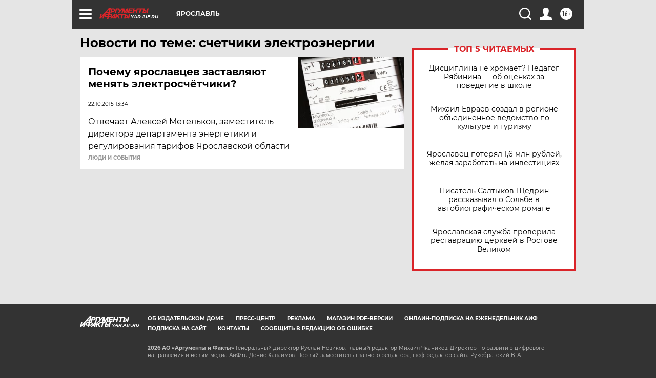

--- FILE ---
content_type: text/html
request_url: https://tns-counter.ru/nc01a**R%3Eundefined*aif_ru/ru/UTF-8/tmsec=aif_ru/195941807***
body_size: -72
content:
BA8D760869725E0AX1769102858:BA8D760869725E0AX1769102858